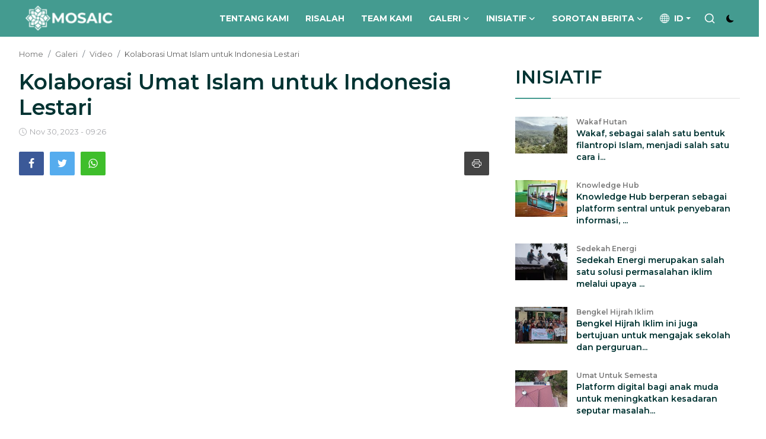

--- FILE ---
content_type: text/html; charset=UTF-8
request_url: https://mosaic-indonesia.com/kolaborasi-umat-islam-untuk-indonesia-lestari
body_size: 16400
content:
<!DOCTYPE html>
<html lang="id" >

<head>
    <meta charset="utf-8">
    <meta http-equiv="X-UA-Compatible" content="IE=edge">
    <meta name="viewport" content="width=device-width, initial-scale=1">
    <title>Kolaborasi Umat Islam untuk Indonesia Lestari - Mosaic  Indonesia</title>
    <meta name="description" content="" />
    <meta name="keywords" content="" />
    <meta name="author" content="Mosaic Indonesia" />
    <meta property="og:locale" content="en_US" />
    <meta property="og:site_name" content="Mosaic Indonesia" />
    <meta name="X-CSRF-TOKEN" content="e36515b9f228c4d13a23e640f5eee1d4">
    <meta name="googlebot-news" content="index, follow" />
    <meta name="googlebot" content="index, follow" />
    <meta name="robots" content="index, follow" />
            <meta property="og:type" content="article" />
        <meta property="og:title" content="Kolaborasi Umat Islam untuk Indonesia Lestari" />
        <meta property="og:description" content="" />
        <meta property="og:url" content="https://mosaic-indonesia.com/kolaborasi-umat-islam-untuk-indonesia-lestari" />
        <meta property="og:image" content="https://img.youtube.com/vi/vRb6fdbz6jI/maxresdefault.jpg" />
        <meta property="og:image:width" content="750" />
        <meta property="og:image:height" content="422" />
        <meta property="article:author" content="mosaic" />
        <meta property="fb:app_id" content="1426864801587529" />
                    <meta property="article:tag" content="mosaic" />
                    <meta property="article:tag" content="perubahan iklim" />
                <meta property="article:published_time" content="2023-11-30 09:26:59" />
        <meta property="article:modified_time" content="2023-11-30 09:26:59" />
        <meta name="twitter:card" content="summary_large_image" />
        <meta name="twitter:site" content="@Mosaic Indonesia" />
        <meta name="twitter:creator" content="@mosaic" />
        <meta name="twitter:title" content="Kolaborasi Umat Islam untuk Indonesia Lestari" />
        <meta name="twitter:description" content="" />
        <meta name="twitter:image" content="https://img.youtube.com/vi/vRb6fdbz6jI/maxresdefault.jpg" />
        <link rel="shortcut icon" type="image/png" href="https://mosaic-indonesia.com/uploads/logo/favicon_650be8e1b424f5-04939788.png" />
    <link rel="canonical" href="https://mosaic-indonesia.com/kolaborasi-umat-islam-untuk-indonesia-lestari" />
    <link rel="alternate" href="https://mosaic-indonesia.com/kolaborasi-umat-islam-untuk-indonesia-lestari" hreflang="id_ID" />
    <link href="https://fonts.googleapis.com/css?family=Montserrat:300,400,500,600,700&display=swap&subset=cyrillic,cyrillic-ext,latin-ext,vietnamese" rel="stylesheet">
<link href="https://fonts.googleapis.com/css?family=Montserrat:300,400,500,600,700&display=swap&subset=cyrillic,cyrillic-ext,latin-ext,vietnamese" rel="stylesheet">
<link href="https://fonts.googleapis.com/css?family=Montserrat:300,400,500,600,700&display=swap&subset=cyrillic,cyrillic-ext,latin-ext,vietnamese" rel="stylesheet">
            <link href="https://mosaic-indonesia.com/assets/vendor/bootstrap/css/bootstrap.min.css" rel="stylesheet">
        <link href="https://mosaic-indonesia.com/assets/themes/magazine/css/icons-2.2.min.css" rel="stylesheet">
    <link href="https://mosaic-indonesia.com/assets/themes/magazine/css/plugins-2.2.min.css" rel="stylesheet">
    <link href="https://mosaic-indonesia.com/assets/themes/magazine/css/style-2.2.min.css" rel="stylesheet">
        <style>:root {--vr-font-primary:  "Montserrat", Helvetica, sans-serif;--vr-font-secondary:  "Montserrat", Helvetica, sans-serif;--vr-font-tertiary:  "Montserrat", Helvetica, sans-serif;--vr-theme-color: #449b90;--vr-block-color: #449b90;--vr-mega-menu-color: #1e1e1e;}
.bn-ds-2{width: 728px; height: 90px;}.bn-mb-2{width: 300px; height: 250px;}</style>
<style>.nav-link{transition:none!important}#nav-top{background-color:#fff!important}#header{background-color:var(--vr-block-color)!important}.mega-menu .menu-left{background-color:var(--vr-mega-menu-color)}.nav-mobile{background-color:var(--vr-mega-menu-color)}.nav-mobile .nav-item .nav-link{color:#fff}.nav-mobile .profile-dropdown-mobile .menu-sub-items .dropdown-item{color:#fff}.nav-mobile .profile-dropdown-mobile{border-bottom:1px solid var(--vr-block-color)}.nav-mobile .btn-default{background-color:var(--vr-theme-color)!important;border-color:var(--vr-theme-color)!important;color:#fff!important}#nav-top .navbar-nav .nav-item .nav-link{color:#222!important;font-weight:600;font-size:13px;padding:6px 0}#nav-top .navbar-nav .nav-item svg{color:#222}#nav-top .navbar-nav .nav-item .nav-link:hover,#nav-top .navbar-nav .nav-item .nav-link:active,#nav-top .navbar-nav .nav-item .nav-link:focus{color:#444!important}.profile-dropdown > a img{border:1px solid #d5d5d5}.profile-dropdown .dropdown-menu{top:0!important}.nav-main .navbar-nav .nav-link{padding:10px 14px;font-size:12px;color:#fff;font-weight: bold;}.nav-main .navbar-right .nav-link{color:#fff!important}.nav-main .navbar-brand .logo{height:44px}.nav-main .search-icon svg{width:20px;height:20px}.nav-main{border-bottom:0}.news .mega-menu{border-top:0;top:0}.mega-menu .menu-left{background-image:linear-gradient(rgba(0,0,0,0.09) 0 0)}.mega-menu .menu-left a{color:#fff;transition:none!important}.badge-category{text-transform:uppercase;font-size:11px}.section-featured .col-featured-left{width:50%!important;padding-right:20px!important}.section-featured .col-featured-right{width:25%!important;padding-left:0!important;padding-right:20px!important}.section-featured .col-featured-right .col-first .item{margin-bottom:20px}.top-headlines{display:block;position:relative;width:25%!important;padding-left:0!important}.top-headlines .top-headlines-title{margin-bottom:15px;font-size:30px;font-weight:700;letter-spacing:-1px;line-height:1}.top-headlines .items{width:100%;height:482px;display:flex;flex-flow:column wrap;overflow:hidden}.top-headlines .item{display:block;width:100%;position:relative;padding-top:12px;margin-top:12px;border-top:1px solid #ececec}.top-headlines .item-first{border:0!important;padding-top:0;margin-top:0}.top-headlines .item .title{margin-top:0;margin-bottom:3px;font-size:14px;line-height:19px;font-weight:600!important}.top-headlines .item .category{margin-right:5px;font-size:11px;line-height:1;font-weight:600;text-transform:uppercase;letter-spacing:-.4px}.top-headlines .item .date{font-size:11px;font-weight:600;line-height:1;color:#555;letter-spacing:-.4px}.header-mobile svg{color:#fff!important;stroke:#fff!important}.header-mobile-container{border-bottom:0}.top-headlines .item .category{color:var(--vr-theme-color)!important}.header-mobile,.mobile-search-form{background-color:var(--vr-block-color)!important}@media (min-width: 767.98px){.section-featured .col-featured-right .item{height:253px}}@media (max-width: 1399.98px){.section-featured .col-featured-right .item{height:217px}}@media (max-width: 1199.98px){.nav-main .navbar-nav .nav-link{padding:10px 8px}.top-headlines .items{height:410px}}@media (max-width: 991.98px){.news #header{background-color:transparent!important}.section-featured .col-featured-left{width:100%!important;padding-right:0!important}.section-featured .col-featured-right{width:100%!important;padding:0!important}.section-featured .col-featured-right .row{--bs-gutter-x:.25rem}.section-featured .col-featured-right .col-12{width:50%!important}.top-headlines{width:100%!important;padding:0 15px!important;margin-top:10px;margin-bottom:10px}.top-headlines .items{height:auto}}@media (max-width: 575.98px){.section-featured .col-featured-right .item .post-meta{display:none}.col-featured-right .item .caption .title{font-size:14px;line-height:18px}.section-featured .col-featured-right .item{height:210px}}@media (max-width: 427.98px){.section-featured .col-featured-right .item{height:185px}}
.block-title:before, .block-title:after, .accent-bg, .event-date, .section-videos, .footer-inner {
    background-color:var(--vr-block-color)!important;
}
.transparent { background-color: transparent !important;}
.nav-main .navbar-nav .nav-link {
    padding: 10px 14px;
    font-size: 14px;
    color: #fff;
    font-weight: revert;
}
</style>
<!-- Google Tag Manager -->
<script>(function(w,d,s,l,i){w[l]=w[l]||[];w[l].push({'gtm.start':
new Date().getTime(),event:'gtm.js'});var f=d.getElementsByTagName(s)[0],
j=d.createElement(s),dl=l!='dataLayer'?'&l='+l:'';j.async=true;j.src=
'https://www.googletagmanager.com/gtm.js?id='+i+dl;f.parentNode.insertBefore(j,f);
})(window,document,'script','dataLayer','GTM-PCNNVGRB');</script>
<!-- End Google Tag Manager -->
<script>
var VrConfig = {baseURL: 'https://mosaic-indonesia.com', csrfTokenName: 'csrf_token', sysLangId: '2', authCheck: 0, rtl: false, isRecaptchaEnabled: '0', categorySliderIds: [], textOk: "OK", textCancel: "Cancel", textCorrectAnswer: "Correct Answer", textWrongAnswer: "Wrong Answer"};</script>        <style>
    .cta-fw h4,.post-item{margin-bottom:0}body{color:#003332}.footer-social-links ul li a{width:34px;height:34px;background-color:#fff}.footer-social-links ul li a i{color:#636662;font-size:22px}a{color:#003332}.small-post-meta span{width:111px;margin-right:0;font-size:10px;white-space:nowrap;color:#fff;text-align:left}.main-slider,.main-slider .main-slider-item,.main-slider .main-slider-item img,.main-slider-container{height:90svh}.slick-initialized .slick-slide{min-height:296px}.sidebar-widget .widget-head .title{font-size:2.2em;line-height:26px;margin-bottom:20px;text-transform:uppercase}.cta-fw h4{color:#fff;margin-top:15px;font-size:18px;text-transform:uppercase;letter-spacing:2px}.btn-ghost.btn-light{border:2px solid #fff;color:#fff;text-shadow:none}.btn-rounded{border-radius:30px}.btn-ghost{background:0 0;font-size:16px}@media (max-width:427.98px){.featured-link strong {font-size: 18px !important;}.featured-links .featured-link {    height: 54px !important;padding: 0 30px 0 !important;}#footer{background-size:268px}.footer-copyright{min-height:206px}.nav-footer.text-end{color:#fff;text-align:center!important;text-shadow:-1px 2px #000}.btn-ghost.btn-light,.cta-fw h4,.footer-social-links{text-align:center}.main-slider,.main-slider .main-slider-item,.main-slider .main-slider-item img,.main-slider-container{height:90svh}.cta-fw h4{color:#fff;margin-top:15px;margin-bottom:0;font-size:13px;text-transform:uppercase;letter-spacing:2px}.btn-ghost.btn-light{border:2px solid #fff;color:#fff;text-shadow:none;padding:0;width:31%}.slick-initialized .slick-slide{display:block;background:#fff;border-radius:6px;min-height:300px}.slick-track .post-item h3{font-size:16px;line-height:19px}.category-10 .description,.category-29 .description{display:none!important}.post-item .description{font-size:15px;line-height:26px;display:none}.section{display:block;margin-bottom:0!important;position:relative}.section .section-title h2.title{font-size:30px!important;font-weight:400;letter-spacing:-2px}.section-videos .video-large,.section-videos .video-small{position:relative;margin:5px 0}.slick-slide .description{display:none}.category-29 .slick-track .post-item h3{font-size:26px;line-height:31px;text-align:center;margin-top:24px}}.section .section-title{border-bottom:0}.section .section-title:after{opacity:0}.default-logo,.slick-slide .description,.transparent .white-logo{display:none}.transparent .default-logo,.white-logo{display:block}.mobile-logo,.mobile-logo img{height:42px}.mega-menu .menu-left .active,.nav-category-block .nav-item.show .nav-link,.nav-category-block .nav-link.active,.nav-main .navbar-nav .active .nav-link,a:active,a:focus,a:hover{color:#003332!important}.slick-initialized .slick-slide{background:#fff;display:block;border-radius:6px}.post-item .description{font-size:15px;line-height:26px}.post-item .title{font-size:25px;line-height:37px;letter-spacing:-1px;font-weight:300}.section-videos .title{color:inherit}.section-page .page-title{font-size:2.7em;font-weight:600;margin-bottom:30px;text-transform:uppercase}
    a.img-link img, .image a img {    transition:.4s ease-in-out}
        /* .section-videos .section-title:after { opacity: 1;} */
     
        a.img-link img:hover, .image a img:hover {
            transform: scale(1.2);
            transition: .85s;
            transition: .5s ease;
        }
        .owl-carousel .grid-item-inner,.image {
            border: 0;
            position: relative;
            overflow: hidden;
        }
        .section-page {
    min-height: 600px;
    margin-bottom: 100px;
    margin-top: 20px;
}

.post-content .post-text {
    font-size: 17px;
    line-height: 28px;
 }

    </style>
    <link rel="stylesheet" href="https://cdnjs.cloudflare.com/ajax/libs/font-awesome/6.4.2/css/fontawesome.min.css" integrity="sha512-siarrzI1u3pCqFG2LEzi87McrBmq6Tp7juVsdmGY1Dr8Saw+ZBAzDzrGwX3vgxX1NkioYNCFOVC0GpDPss10zQ==" crossorigin="anonymous" referrerpolicy="no-referrer" />
<link rel="stylesheet" href="https://cdnjs.cloudflare.com/ajax/libs/font-awesome/6.4.2/css/brands.min.css" integrity="sha512-W/zrbCncQnky/EzL+/AYwTtosvrM+YG/V6piQLSe2HuKS6cmbw89kjYkp3tWFn1dkWV7L1ruvJyKbLz73Vlgfg==" crossorigin="anonymous" referrerpolicy="no-referrer" />

<link rel="stylesheet" href="https://cdnjs.cloudflare.com/ajax/libs/font-awesome/6.4.2/css/solid.min.css" integrity="sha512-P9pgMgcSNlLb4Z2WAB2sH5KBKGnBfyJnq+bhcfLCFusrRc4XdXrhfDluBl/usq75NF5gTDIMcwI1GaG5gju+Mw==" crossorigin="anonymous" referrerpolicy="no-referrer" />

</head>

<body class="news">

                    <header style="background-color:  !important;" id="header" class="mb-0  ">
        

<div class="navbar navbar-expand-md nav-main  ">
    <nav class="container-xl">
        <a href="https://mosaic-indonesia.com" class="navbar-brand p-0">
            <img class="default-logo logo " src="https://mosaic-indonesia.com/uploads/logo/logo_64e99131ea0508-08811295.png" alt="logo" width="180" height="52">
            <img class="white-logo logo" src="https://mosaic-indonesia.com/uploads/logo/logo_64e99131ea0508-08811295.png" alt="logo" width="180" height="52">

            <!-- <img src="https://mosaic-indonesia.com/uploads/logo/logo_64e99131e9d0d4-07346883.png" alt="logo" class="logo" width="180" height="52"> -->
        </a>
        <div class="collapse navbar-collapse nav-main">
            <ul class="navbar-nav navbar-right display-flex align-items-center">

            </ul>
            <hr class="d-md-none text-white-50">
            <ul class="navbar-nav navbar-left flex-row flex-wrap align-items-center ms-md-auto">
                                                        <li class="nav-item "><a href="https://mosaic-indonesia.com/about-us-173" class="nav-link">Tentang Kami</a></li>
                                                            <li class="nav-item ">
                                            <a href="https://mosaic-indonesia.com/manifesto-1" class="nav-link">Risalah                                                                                            </a>
                                            
                                        </li>
                                                                            <li class="nav-item "><a href="https://mosaic-indonesia.com/team-kami" class="nav-link">Team Kami</a></li>
                                                            <li class="nav-item dropdown">
                                            <a href="https://mosaic-indonesia.com/gallery-34" class="nav-link">Galeri                                                <i class="icon-arrow-down"></i>                                            </a>
                                                                                            <ul class="dropdown-menu nav-dropdown-menu">
                                                                                                    </ul>
                                            
                                        </li>
                                                                            <li class="nav-item dropdown">
                                            <a href="https://mosaic-indonesia.com/inisiatif" class="nav-link">Inisiatif                                                <i class="icon-arrow-down"></i>                                            </a>
                                                                                            <ul class="dropdown-menu nav-dropdown-menu">
                                                                                                                <li><a href="https://mosaic-indonesia.com/inisiatif/bengkel-hijrah-iklim" class="dropdown-item">Bengkel Hijrah Iklim</a></li>
                                                                                                                <li><a href="https://mosaic-indonesia.com/inisiatif/wakaf-hutan" class="dropdown-item">Wakaf Hutan</a></li>
                                                                                                                <li><a href="https://mosaic-indonesia.com/inisiatif/umat-untuk-semesta-22" class="dropdown-item">Umat Untuk Semesta</a></li>
                                                                                                                <li><a href="https://mosaic-indonesia.com/inisiatif/knowledge-hub" class="dropdown-item">Knowledge Hub</a></li>
                                                                                                                <li><a href="https://mosaic-indonesia.com/inisiatif/sedekah-energi" class="dropdown-item">Sedekah Energi</a></li>
                                                                                                    </ul>
                                            
                                        </li>
                                                                            <li class="nav-item dropdown">
                                            <a href="https://mosaic-indonesia.com/sorotan-berita" class="nav-link">Sorotan Berita                                                <i class="icon-arrow-down"></i>                                            </a>
                                                                                            <ul class="dropdown-menu nav-dropdown-menu">
                                                                                                                <li><a href="https://mosaic-indonesia.com/sorotan-berita/in-the-media-28" class="dropdown-item">Sorotan Media</a></li>
                                                                                                                <li><a href="https://mosaic-indonesia.com/sorotan-berita/islam-iklim" class="dropdown-item">Islam &amp; Iklim</a></li>
                                                                                                    </ul>
                                            
                                        </li>
                                                                        <li class="nav-item dropdown dropdown-languages">
                        <a class="nav-link dropdown-toggle display-flex align-items-center" data-bs-toggle="dropdown" aria-expanded="false" href="#">
                            <svg xmlns="http://www.w3.org/2000/svg" width="16" height="16" fill="currentColor" viewBox="0 0 16 16">
                                <path d="M0 8a8 8 0 1 1 16 0A8 8 0 0 1 0 8zm7.5-6.923c-.67.204-1.335.82-1.887 1.855A7.97 7.97 0 0 0 5.145 4H7.5V1.077zM4.09 4a9.267 9.267 0 0 1 .64-1.539 6.7 6.7 0 0 1 .597-.933A7.025 7.025 0 0 0 2.255 4H4.09zm-.582 3.5c.03-.877.138-1.718.312-2.5H1.674a6.958 6.958 0 0 0-.656 2.5h2.49zM4.847 5a12.5 12.5 0 0 0-.338 2.5H7.5V5H4.847zM8.5 5v2.5h2.99a12.495 12.495 0 0 0-.337-2.5H8.5zM4.51 8.5a12.5 12.5 0 0 0 .337 2.5H7.5V8.5H4.51zm3.99 0V11h2.653c.187-.765.306-1.608.338-2.5H8.5zM5.145 12c.138.386.295.744.468 1.068.552 1.035 1.218 1.65 1.887 1.855V12H5.145zm.182 2.472a6.696 6.696 0 0 1-.597-.933A9.268 9.268 0 0 1 4.09 12H2.255a7.024 7.024 0 0 0 3.072 2.472zM3.82 11a13.652 13.652 0 0 1-.312-2.5h-2.49c.062.89.291 1.733.656 2.5H3.82zm6.853 3.472A7.024 7.024 0 0 0 13.745 12H11.91a9.27 9.27 0 0 1-.64 1.539 6.688 6.688 0 0 1-.597.933zM8.5 12v2.923c.67-.204 1.335-.82 1.887-1.855.173-.324.33-.682.468-1.068H8.5zm3.68-1h2.146c.365-.767.594-1.61.656-2.5h-2.49a13.65 13.65 0 0 1-.312 2.5zm2.802-3.5a6.959 6.959 0 0 0-.656-2.5H12.18c.174.782.282 1.623.312 2.5h2.49zM11.27 2.461c.247.464.462.98.64 1.539h1.835a7.024 7.024 0 0 0-3.072-2.472c.218.284.418.598.597.933zM10.855 4a7.966 7.966 0 0 0-.468-1.068C9.835 1.897 9.17 1.282 8.5 1.077V4h2.355z" />
                            </svg>&nbsp;
                            id                        </a>
                        <ul class="dropdown-menu">
                                                            <li><a href="https://mosaic-indonesia.com/en" class="dropdown-item ">English</a></li>
                                                            <li><a href="https://mosaic-indonesia.com" class="dropdown-item selected">Bahasa</a></li>
                                                    </ul>
                    </li>
                <li class="nav-item col-6 col-lg-auto position-relative">
                    <button type="button" class="btn-link nav-link py-2 px-0 px-lg-2 search-icon display-flex align-items-center" aria-label="search">
                        <svg xmlns="http://www.w3.org/2000/svg" width="21" height="21" viewBox="0 0 24 24" fill="none" stroke="currentColor" stroke-width="2" stroke-linecap="round" stroke-linejoin="round">
                            <circle cx="11" cy="11" r="8"></circle>
                            <line x1="21" y1="21" x2="16.65" y2="16.65"></line>
                        </svg>
                    </button>
                    <div class="search-form">
                        <form action="https://mosaic-indonesia.com/search" method="get" id="search_validate">
                            <input type="text" name="q" maxlength="300" pattern=".*\S+.*" class="form-control form-input" placeholder="Search..."  required>
                            <button class="btn btn-custom" aria-label="search">
                                <svg xmlns="http://www.w3.org/2000/svg" width="20" height="20" viewBox="0 0 24 24" fill="none" stroke="currentColor" stroke-width="2" stroke-linecap="round" stroke-linejoin="round">
                                    <circle cx="11" cy="11" r="8"></circle>
                                    <line x1="21" y1="21" x2="16.65" y2="16.65"></line>
                                </svg>
                            </button>
                        </form>
                    </div>
                </li>
                <li class="nav-item display-flex align-items-center m0">
                    <form action="https://mosaic-indonesia.com/switch-dark-mode" method="post">
                        <input type="hidden" name="csrf_token" value="e36515b9f228c4d13a23e640f5eee1d4">                        <input type="hidden" name="back_url" value="https://mosaic-indonesia.com/kolaborasi-umat-islam-untuk-indonesia-lestari">
                                                    <button type="submit" name="theme_mode" value="dark" class="btn-switch-mode" aria-label="switch-mode">
                                <svg xmlns="http://www.w3.org/2000/svg" width="13" height="13" fill="currentColor" class="dark-mode-icon" viewBox="0 0 16 16">
                                    <path d="M6 .278a.768.768 0 0 1 .08.858 7.208 7.208 0 0 0-.878 3.46c0 4.021 3.278 7.277 7.318 7.277.527 0 1.04-.055 1.533-.16a.787.787 0 0 1 .81.316.733.733 0 0 1-.031.893A8.349 8.349 0 0 1 8.344 16C3.734 16 0 12.286 0 7.71 0 4.266 2.114 1.312 5.124.06A.752.752 0 0 1 6 .278z" />
                                </svg>
                            </button>
                                            </form>
                </li>

            </ul>
        </div>
    </nav>
</div>

<div class="container-xl">
    <div class="mega-menu-container">
            </div>
</div>        <div class="header-mobile-container">
    <div class="fixed-top">
        <div class="header-mobile">
            <div class="d-flex justify-content-between align-items-center">
                <button type="button" class="menu-button mobile-menu-button" aria-label="menu">
                    <svg xmlns="http://www.w3.org/2000/svg" fill="currentColor" stroke="#222222" stroke-width="2" height="24" width="24" viewBox="0 0 24 24">
                        <line x1="2" y1="4" x2="22" y2="4"></line>
                        <line x1="2" y1="11" x2="22" y2="11"></line>
                        <line x1="2" y1="18" x2="22" y2="18"></line>
                    </svg>
                </button>
                <div class="mobile-logo">
                    <a href="https://mosaic-indonesia.com">
                        <img src="https://mosaic-indonesia.com/uploads/logo/logo_64e99131ea0508-08811295.png" alt="logo" class="logo" width="150" height="50">
                    </a>
                </div>
                <div class="mobile-search">
                    <button type="button" class="menu-button mobile-search-button" aria-label="search">
                        <svg xmlns="http://www.w3.org/2000/svg" width="24" height="24" viewBox="0 0 24 24" fill="none" stroke="#222222" stroke-width="2" stroke-linecap="round" stroke-linejoin="round">
                            <circle cx="11" cy="11" r="8"></circle>
                            <line x1="21" y1="21" x2="16.65" y2="16.65"></line>
                        </svg>
                    </button>
                </div>
            </div>
            <div class="mobile-search-form">
                <form action="https://mosaic-indonesia.com/search" method="get" id="search_validate">
                    <div class="display-flex align-items-center">
                        <input type="text" name="q" maxlength="300" pattern=".*\S+.*" class="form-control form-input" placeholder="Search..."  required>
                        <button class="btn btn-custom" aria-label="search">
                            <svg xmlns="http://www.w3.org/2000/svg" width="20" height="20" viewBox="0 0 24 24" fill="none" stroke="currentColor" stroke-width="2" stroke-linecap="round" stroke-linejoin="round">
                                <circle cx="11" cy="11" r="8"></circle>
                                <line x1="21" y1="21" x2="16.65" y2="16.65"></line>
                            </svg>
                        </button>
                    </div>
                </form>
            </div>
        </div>
    </div>
</div>

<div id="navMobile" class="nav-mobile">
    <div class="nav-mobile-inner">
        <div class="row">
            <div class="col-12 m-b-15">
                            </div>
        </div>
                <div class="row">
            <div class="col-12 mb-3">
                <ul class="nav navbar-nav">
                                                        <li class="nav-item"><a href="https://mosaic-indonesia.com/contact" class="nav-link">Contact</a></li>
                                                        <li class="nav-item"><a href="https://mosaic-indonesia.com/about-us-173" class="nav-link">Tentang Kami</a></li>
                                                        <li class="nav-item"><a href="https://mosaic-indonesia.com/manifesto-1" class="nav-link">Risalah</a></li>
                                                        <li class="nav-item"><a href="https://mosaic-indonesia.com/team-kami" class="nav-link">Team Kami</a></li>
                                                        <li class="nav-item dropdown">
                                        <a href="#" class="dropdown-toggle d-flex justify-content-between nav-link" data-bs-toggle="dropdown" role="button" aria-haspopup="true" aria-expanded="true">
                                            <span>Galeri</span>
                                            <i class="icon-arrow-down"></i>
                                        </a>
                                        <ul class="dropdown-menu menu-sub-items">
                                                                                            <li class="nav-item"><a href="https://mosaic-indonesia.com/gallery-34" class="nav-link">All</a></li>
                                                                                        </ul>
                                    </li>
                                                                    <li class="nav-item dropdown">
                                        <a href="#" class="dropdown-toggle d-flex justify-content-between nav-link" data-bs-toggle="dropdown" role="button" aria-haspopup="true" aria-expanded="true">
                                            <span>Inisiatif</span>
                                            <i class="icon-arrow-down"></i>
                                        </a>
                                        <ul class="dropdown-menu menu-sub-items">
                                                                                            <li class="nav-item"><a href="https://mosaic-indonesia.com/inisiatif" class="nav-link">All</a></li>
                                                                                                    <li class="nav-item"><a href="https://mosaic-indonesia.com/inisiatif/bengkel-hijrah-iklim" class="nav-link">Bengkel Hijrah Iklim</a></li>
                                                                                                <li class="nav-item"><a href="https://mosaic-indonesia.com/inisiatif/wakaf-hutan" class="nav-link">Wakaf Hutan</a></li>
                                                                                                <li class="nav-item"><a href="https://mosaic-indonesia.com/inisiatif/umat-untuk-semesta-22" class="nav-link">Umat Untuk Semesta</a></li>
                                                                                                <li class="nav-item"><a href="https://mosaic-indonesia.com/inisiatif/knowledge-hub" class="nav-link">Knowledge Hub</a></li>
                                                                                                <li class="nav-item"><a href="https://mosaic-indonesia.com/inisiatif/sedekah-energi" class="nav-link">Sedekah Energi</a></li>
                                                                                    </ul>
                                    </li>
                                                                    <li class="nav-item dropdown">
                                        <a href="#" class="dropdown-toggle d-flex justify-content-between nav-link" data-bs-toggle="dropdown" role="button" aria-haspopup="true" aria-expanded="true">
                                            <span>Sorotan Berita</span>
                                            <i class="icon-arrow-down"></i>
                                        </a>
                                        <ul class="dropdown-menu menu-sub-items">
                                                                                            <li class="nav-item"><a href="https://mosaic-indonesia.com/sorotan-berita" class="nav-link">All</a></li>
                                                                                                    <li class="nav-item"><a href="https://mosaic-indonesia.com/sorotan-berita/in-the-media-28" class="nav-link">Sorotan Media</a></li>
                                                                                                <li class="nav-item"><a href="https://mosaic-indonesia.com/sorotan-berita/islam-iklim" class="nav-link">Islam &amp; Iklim</a></li>
                                                                                    </ul>
                                    </li>
                                                </ul>
            </div>

                            <div class="col-8">
                    <div class="dropdown mobile-language-dropdown">
                        <a class="btn btn-md btn-block btn-default dropdown-toggle" href="#" role="button" id="dropdownMenuLink" data-bs-toggle="dropdown" aria-expanded="false">
                            Bahasa                        </a>
                        <ul class="dropdown-menu" aria-labelledby="dropdownMenuLink">
                                                            <li><a class="dropdown-item" href="https://mosaic-indonesia.com/en">English</a></li>
                                                            <li><a class="dropdown-item" href="https://mosaic-indonesia.com">Bahasa</a></li>
                                                    </ul>
                    </div>
                </div>
                        <div class="col-4">
                <form action="https://mosaic-indonesia.com/switch-dark-mode" method="post">
                    <input type="hidden" name="csrf_token" value="e36515b9f228c4d13a23e640f5eee1d4">                    <input type="hidden" name="back_url" value="https://mosaic-indonesia.com/kolaborasi-umat-islam-untuk-indonesia-lestari">
                                            <button type="submit" name="theme_mode" value="dark" class="btn btn-md btn-default btn-switch-mode-mobile" aria-label="dark-mode">
                            <svg xmlns="http://www.w3.org/2000/svg" width="16" height="16" fill="currentColor" class="dark-mode-icon" viewBox="0 0 16 16">
                                <path d="M6 .278a.768.768 0 0 1 .08.858 7.208 7.208 0 0 0-.878 3.46c0 4.021 3.278 7.277 7.318 7.277.527 0 1.04-.055 1.533-.16a.787.787 0 0 1 .81.316.733.733 0 0 1-.031.893A8.349 8.349 0 0 1 8.344 16C3.734 16 0 12.286 0 7.71 0 4.266 2.114 1.312 5.124.06A.752.752 0 0 1 6 .278z" />
                            </svg>
                        </button>
                                    </form>
            </div>
        </div>
    </div>
</div>
<div id="overlay_bg" class="overlay-bg"></div>    </header>
        
<div id="modalNewsletter" class="modal fade modal-newsletter" role="dialog">
    <div class="modal-dialog modal-lg modal-dialog-centered">
        <div class="modal-content">
            <div class="modal-body">
                <button type="button" class="btn-close" data-bs-dismiss="modal" aria-label="Close"></button>
                <h5 class="modal-title">Join Our Newsletter</h5>
                <p class="modal-desc">Join our subscribers list to get the latest news, updates and special offers directly in your inbox</p>
                <form id="form_newsletter_modal" class="form-newsletter needs-validation" data-form-type="modal">
                    <div class="mb-3">
                        <div class="modal-newsletter-inputs">
                            <input type="email" name="email" class="form-control form-input newsletter-input" placeholder="Email" required>
                            <button type="submit" id="btn_modal_newsletter" class="btn">Subscribe</button>
                        </div>
                    </div>
                    <input type="text" name="url">
                    <div id="modal_newsletter_response" class="text-center modal-newsletter-response">
                        <div class="form-group text-center m-b-0 text-close">
                            <button type="button" class="text-close" data-dismiss="modal">No, thanks</button>
                        </div>
                    </div>
                </form>
            </div>
        </div>
    </div>
</div>    <section class="section section-page">
        <div class="container-xl">
            <div class="row">
                <nav aria-label="breadcrumb">
                    <ol class="breadcrumb">
                        <li class="breadcrumb-item"><a href="https://mosaic-indonesia.com">Home</a></li>
                                                            <li class="breadcrumb-item"><a href="https://mosaic-indonesia.com/gallery-34">Galeri</a></li>
                                                            <li class="breadcrumb-item"><a href="https://mosaic-indonesia.com/gallery-34/video">Video</a></li>
                                                <li class="breadcrumb-item active"> Kolaborasi Umat Islam untuk Indonesia Lestari</li>
                    </ol>
                </nav>
                <div class="col-md-12 col-lg-8">
                    <div class="post-content">
                        <!-- <div class="d-flex justify-content-center align-items-center mb-3">
                            <div class="bd-highlight">
                                <a href="https://mosaic-indonesia.com/gallery-34/video">
                                    <span class="badge badge-category" style="background-color: #2d65fe">Video</span>
                                </a>
                            </div>
                            <div class="bd-highlight ms-auto">
                                                            </div>
                        </div> -->
                        <h1 class="post-title">Kolaborasi Umat Islam untuk Indonesia Lestari</h1>
                                                <div class="d-flex align-items-center post-details-meta mb-4">
                                                            <div class="item-meta item-meta-date">
                                    <svg xmlns="http://www.w3.org/2000/svg" width="13" height="13" fill="currentColor" class="bi bi-clock" viewBox="0 0 16 16">
                                        <path d="M8 3.5a.5.5 0 0 0-1 0V9a.5.5 0 0 0 .252.434l3.5 2a.5.5 0 0 0 .496-.868L8 8.71V3.5z" />
                                        <path d="M8 16A8 8 0 1 0 8 0a8 8 0 0 0 0 16zm7-8A7 7 0 1 1 1 8a7 7 0 0 1 14 0z" />
                                    </svg>
                                    <span>Nov 30, 2023&nbsp;-&nbsp;09:26</span>
                                </div>
                                                            <div class="ms-auto item-meta item-meta-comment">
                                                            </div>
                        </div>
                        <div class="d-flex m-flex post-share-buttons mb-4">
                            <div class="btn-share">
    <a href="javascript:void(0)" onclick="window.open('https://www.facebook.com/sharer/sharer.php?u=https%3A%2F%2Fmosaic-indonesia.com%2Fkolaborasi-umat-islam-untuk-indonesia-lestari', 'Share This Post', 'width=640,height=450');return false" class="color-facebook"><i class="icon-facebook"></i></a>
</div>
<div class="btn-share">
    <a href="javascript:void(0)" onclick="window.open('https://twitter.com/share?url=https%3A%2F%2Fmosaic-indonesia.com%2Fkolaborasi-umat-islam-untuk-indonesia-lestari&amp;text=Kolaborasi+Umat+Islam+untuk+Indonesia+Lestari', 'Share This Post', 'width=640,height=450');return false" class="color-twitter"><i class="icon-twitter"></i></a>
</div>
<!-- <div class="btn-share">
    <a href="javascript:void(0)" onclick="window.open('http://www.linkedin.com/shareArticle?mini=true&amp;url=https%3A%2F%2Fmosaic-indonesia.com%2Fkolaborasi-umat-islam-untuk-indonesia-lestari', 'Share This Post', 'width=640,height=450');return false" class="color-linkedin"><i class="icon-linkedin"></i></a>
</div> -->
<div class="btn-share">
    <a href="https://api.whatsapp.com/send?text=Kolaborasi+Umat+Islam+untuk+Indonesia+Lestari - https%3A%2F%2Fmosaic-indonesia.com%2Fkolaborasi-umat-islam-untuk-indonesia-lestari" class="color-whatsapp" target="_blank"><i class="icon-whatsapp"></i></a>
</div>
<!-- <div class="btn-share">
    <a href="javascript:void(0)" onclick="window.open('http://pinterest.com/pin/create/button/?url=https%3A%2F%2Fmosaic-indonesia.com%2Fkolaborasi-umat-islam-untuk-indonesia-lestari&amp;media=https://mosaic-indonesia.com', 'Share This Post', 'width=640,height=450');return false" class="color-pinterest"><i class="icon-pinterest"></i></a>
</div> -->
<!-- <div class="btn-share">
    <a href="javascript:void(0)" onclick="window.open('http://www.tumblr.com/share/link?url=https%3A%2F%2Fmosaic-indonesia.com%2Fkolaborasi-umat-islam-untuk-indonesia-lestari&amp;title=Kolaborasi+Umat+Islam+untuk+Indonesia+Lestari', 'Share This Post', 'width=640,height=450');return false" class="color-tumblr"><i class="icon-tumblr"></i></a>
</div> -->
<div class="btn-share ms-auto">
    <div class="btn-inner">
        <a href="javascript:void(0)" id="print_post" class="btn-print" data-bs-toggle="tooltip" data-bs-placement="bottom" title="">
            <svg xmlns="http://www.w3.org/2000/svg" width="16" height="16" fill="currentColor" class="bi bi-printer" viewBox="0 0 16 16">
                <path d="M2.5 8a.5.5 0 1 0 0-1 .5.5 0 0 0 0 1z"></path>
                <path d="M5 1a2 2 0 0 0-2 2v2H2a2 2 0 0 0-2 2v3a2 2 0 0 0 2 2h1v1a2 2 0 0 0 2 2h6a2 2 0 0 0 2-2v-1h1a2 2 0 0 0 2-2V7a2 2 0 0 0-2-2h-1V3a2 2 0 0 0-2-2H5zM4 3a1 1 0 0 1 1-1h6a1 1 0 0 1 1 1v2H4V3zm1 5a2 2 0 0 0-2 2v1H2a1 1 0 0 1-1-1V7a1 1 0 0 1 1-1h12a1 1 0 0 1 1 1v3a1 1 0 0 1-1 1h-1v-1a2 2 0 0 0-2-2H5zm7 2v3a1 1 0 0 1-1 1H5a1 1 0 0 1-1-1v-3a1 1 0 0 1 1-1h6a1 1 0 0 1 1 1z"></path>
            </svg>
        </a>
    </div>
    </div>                        </div>
                        <link href="https://mosaic-indonesia.com/assets/vendor/plyr/plyr.css" rel="stylesheet"/>
    <div class="post-image post-video">
        <div class="ratio ratio-16x9">
            <iframe src="https://www.youtube.com/embed/vRb6fdbz6jI?" allowfullscreen></iframe>
        </div>
    </div>
                        <div class="d-flex flex-row post-tags align-items-center mt-5">
                            <h2 class="title">Tags:</h2>
                            <ul class="d-flex flex-row">
                                                                    <li><a href="https://mosaic-indonesia.com/tag/mosaic">mosaic</a></li>
                                                                    <li><a href="https://mosaic-indonesia.com/tag/perubahan-iklim">perubahan iklim</a></li>
                                                            </ul>
                        </div>
                        <div class="post-next-prev mt-5">
                            <div class="row">
                                <div class="col-sm-6 col-xs-12 left">
                                                                            <div class="head-title text-end">
                                            <a href="https://mosaic-indonesia.com/lewat-bengkel-hijrah-iklim-anak-muda-diajak-peduli-dengan-isu-perubahan-lingkungan">
                                                <svg xmlns="http://www.w3.org/2000/svg" width="16" height="16" fill="currentColor" class="bi bi-arrow-left" viewBox="0 0 16 16">
                                                    <path fill-rule="evenodd" d="M15 8a.5.5 0 0 0-.5-.5H2.707l3.147-3.146a.5.5 0 1 0-.708-.708l-4 4a.5.5 0 0 0 0 .708l4 4a.5.5 0 0 0 .708-.708L2.707 8.5H14.5A.5.5 0 0 0 15 8z" />
                                                </svg>
                                                Previous Article                                            </a>
                                        </div>
                                        <h3 class="title text-end">
                                            <a href="https://mosaic-indonesia.com/lewat-bengkel-hijrah-iklim-anak-muda-diajak-peduli-dengan-isu-perubahan-lingkungan">Lewat Bengkel Hijrah Iklim, Anak Muda Diajak Peduli dengan Isu Perubahan Lingkungan</a>
                                        </h3>
                                                                    </div>
                                <div class="col-sm-6 col-xs-12 right">
                                                                            <div class="head-title text-start">
                                            <a href="https://mosaic-indonesia.com/wakaf-hutan-untuk-pahalasepanjangmasa">
                                                Next Article                                                <svg xmlns="http://www.w3.org/2000/svg" width="16" height="16" fill="currentColor" class="bi bi-arrow-right" viewBox="0 0 16 16">
                                                    <path fill-rule="evenodd" d="M1 8a.5.5 0 0 1 .5-.5h11.793l-3.147-3.146a.5.5 0 0 1 .708-.708l4 4a.5.5 0 0 1 0 .708l-4 4a.5.5 0 0 1-.708-.708L13.293 8.5H1.5A.5.5 0 0 1 1 8z" />
                                                </svg>
                                            </a>
                                        </div>
                                        <h3 class="title text-start">
                                            <a href="https://mosaic-indonesia.com/wakaf-hutan-untuk-pahalasepanjangmasa">Wakaf Hutan untuk #PahalaSepanjangMasa</a>
                                        </h3>
                                                                    </div>
                            </div>
                        </div>
                                                
                            <section class="section section-related-posts mt-5">
                                <div class="row">
                                    <div class="col-12">
                                        <div class="section-title">
                                            <div class="d-flex justify-content-between align-items-center">
                                                <h3 class="title">Related Posts</h3>
                                            </div>
                                        </div>
                                        <div class="section-content">
                                            <div class="row">
                                                                                                            <div class="col-sm-12 col-md-6 col-lg-4">
                                                                <div class="post-item post-item-no-image">
                                                                                                                                        <h3 class="title fsize-16"><a href="https://mosaic-indonesia.com/introduction-video-105" >Introduction Video</a></h3>
                                                                    <p class="small-post-meta">    <span>Oct 1, 2023</span>
    <!-- <span><i class="icon-comment"></i>&nbsp;0</span> -->

<a href="https://mosaic-indonesia.com/gallery-34/video">
    Video</span>
</a>
<!-- <span class="m-r-0"><i class="icon-eye"></i>&nbsp;545</span> -->
</p>
                                                                </div>
                                                            </div>
                                                                                                            <div class="col-sm-12 col-md-6 col-lg-4">
                                                                <div class="post-item">
                                                                                                                                            <div class="image ratio">
                                                                            <a href="https://mosaic-indonesia.com/sedekah-energi,-muslim-sedekah-energi,-mosaic" >
                                                                                <img src="[data-uri]" data-src="https://img.youtube.com/vi/IvQ-brkK9ms/maxresdefault.jpg" alt="Muslim Sedekah Energi, Bagaimana Caranya?" class="img-fluid lazyload" width="269" height="160" />
                                                                                <span class="video-icon media-icon media-icon"><svg xmlns="http://www.w3.org/2000/svg" width="16" height="16" fill="#ececec"viewBox="0 0 16 16"><path d="M8 15A7 7 0 1 1 8 1a7 7 0 0 1 0 14zm0 1A8 8 0 1 0 8 0a8 8 0 0 0 0 16z"/><path d="M6.271 5.055a.5.5 0 0 1 .52.038l3.5 2.5a.5.5 0 0 1 0 .814l-3.5 2.5A.5.5 0 0 1 6 10.5v-5a.5.5 0 0 1 .271-.445z"/></svg></span>                                                                            </a>
                                                                        </div>
                                                                                                                                        <h3 class="title fsize-16"><a href="https://mosaic-indonesia.com/sedekah-energi,-muslim-sedekah-energi,-mosaic" >Muslim Sedekah Energi, Bagaimana Caranya?</a></h3>
                                                                    <p class="small-post-meta">    <span>Oct 5, 2023</span>
    <!-- <span><i class="icon-comment"></i>&nbsp;0</span> -->

<a href="https://mosaic-indonesia.com/gallery-34/video">
    Video</span>
</a>
<!-- <span class="m-r-0"><i class="icon-eye"></i>&nbsp;242</span> -->
</p>
                                                                </div>
                                                            </div>
                                                                                                            <div class="col-sm-12 col-md-6 col-lg-4">
                                                                <div class="post-item">
                                                                                                                                            <div class="image ratio">
                                                                            <a href="https://mosaic-indonesia.com/wakaf-hutan-untuk-pahalasepanjangmasa" >
                                                                                <img src="[data-uri]" data-src="https://img.youtube.com/vi/ErZgEV-ejg0/maxresdefault.jpg" alt="Wakaf Hutan untuk #PahalaSepanjangMasa" class="img-fluid lazyload" width="269" height="160" />
                                                                                <span class="video-icon media-icon media-icon"><svg xmlns="http://www.w3.org/2000/svg" width="16" height="16" fill="#ececec"viewBox="0 0 16 16"><path d="M8 15A7 7 0 1 1 8 1a7 7 0 0 1 0 14zm0 1A8 8 0 1 0 8 0a8 8 0 0 0 0 16z"/><path d="M6.271 5.055a.5.5 0 0 1 .52.038l3.5 2.5a.5.5 0 0 1 0 .814l-3.5 2.5A.5.5 0 0 1 6 10.5v-5a.5.5 0 0 1 .271-.445z"/></svg></span>                                                                            </a>
                                                                        </div>
                                                                                                                                        <h3 class="title fsize-16"><a href="https://mosaic-indonesia.com/wakaf-hutan-untuk-pahalasepanjangmasa" >Wakaf Hutan untuk #PahalaSepanjangMasa</a></h3>
                                                                    <p class="small-post-meta">    <span>Nov 30, 2023</span>
    <!-- <span><i class="icon-comment"></i>&nbsp;0</span> -->

<a href="https://mosaic-indonesia.com/gallery-34/video">
    Video</span>
</a>
<!-- <span class="m-r-0"><i class="icon-eye"></i>&nbsp;428</span> -->
</p>
                                                                </div>
                                                            </div>
                                                                                            </div>
                                        </div>
                                    </div>
                                </div>
                            </section>
                        
                                            </div>
                </div>
                <div class="col-md-12 col-lg-4">
                    <div class="col-sidebar sticky-lg-top">
    <div class="row">
        <div class="col-12">
                    <div class="sidebar-widget">
            <div class="widget-head"><h4 class="title">Inisiatif</h4></div>
            <div class="widget-body">
                <div class="row">
                                                <div class="col-12">
                                <div class="tbl-container post-item-small">
                <div class="tbl-cell left" style="width: 88px;">
                                    <div class="image" style="width: 88px;height:auto">
                        <a href="https://mosaic-indonesia.com/wakaf-hutan-97-97">
                            <img src="[data-uri]" data-src="https://mosaic-indonesia.com/uploads/images/202310/image_140x98_65312a29e85be.jpg" alt="Wakaf Hutan" class="img-fluid lazyload" width="130" height="91"/>
                                                    </a>
                    </div>
                            </div>
        <div class="tbl-cell right">
    <p class="small-post-meta"><a href="https://mosaic-indonesia.com/inisiatif/wakaf-hutan">
    <!-- <span class="badge badge-category" style="background-color: #2d65fe"> -->
    Wakaf Hutan<!-- </span> -->
</a>

    <!-- <span>Oct 21, 2023</span> -->
<!-- <span><i class="icon-comment"></i>&nbsp;0</span> 
          <span class="m-r-0"><i class="icon-eye"></i>&nbsp;309</span> 
  --></p>
        <h3 class="title"><a href="https://mosaic-indonesia.com/wakaf-hutan-97-97">Wakaf, sebagai salah satu bentuk filantropi Islam, menjadi salah satu cara i...</a></h3>
    </div>
</div>                            </div>
                                                    <div class="col-12">
                                <div class="tbl-container post-item-small">
                <div class="tbl-cell left" style="width: 88px;">
                                    <div class="image" style="width: 88px;height:auto">
                        <a href="https://mosaic-indonesia.com/knowledge-hub-101-101-101">
                            <img src="[data-uri]" data-src="https://mosaic-indonesia.com/uploads/images/202308/image_140x98_64e81985eadd1.jpg" alt="Knowledge Hub" class="img-fluid lazyload" width="130" height="91"/>
                                                    </a>
                    </div>
                            </div>
        <div class="tbl-cell right">
    <p class="small-post-meta"><a href="https://mosaic-indonesia.com/inisiatif/knowledge-hub">
    <!-- <span class="badge badge-category" style="background-color: #2d65fe"> -->
    Knowledge Hub<!-- </span> -->
</a>

    <!-- <span>Oct 21, 2023</span> -->
<!-- <span><i class="icon-comment"></i>&nbsp;0</span> 
          <span class="m-r-0"><i class="icon-eye"></i>&nbsp;289</span> 
  --></p>
        <h3 class="title"><a href="https://mosaic-indonesia.com/knowledge-hub-101-101-101">Knowledge Hub berperan sebagai platform sentral untuk penyebaran informasi, ...</a></h3>
    </div>
</div>                            </div>
                                                    <div class="col-12">
                                <div class="tbl-container post-item-small">
                <div class="tbl-cell left" style="width: 88px;">
                                    <div class="image" style="width: 88px;height:auto">
                        <a href="https://mosaic-indonesia.com/sedekah-energi-94">
                            <img src="[data-uri]" data-src="https://mosaic-indonesia.com/uploads/images/202308/image_140x98_64e81a15b8356.jpg" alt="Sedekah Energi" class="img-fluid lazyload" width="130" height="91"/>
                                                    </a>
                    </div>
                            </div>
        <div class="tbl-cell right">
    <p class="small-post-meta"><a href="https://mosaic-indonesia.com/inisiatif/sedekah-energi">
    <!-- <span class="badge badge-category" style="background-color: #2d65fe"> -->
    Sedekah Energi<!-- </span> -->
</a>

    <!-- <span>Oct 20, 2023</span> -->
<!-- <span><i class="icon-comment"></i>&nbsp;0</span> 
          <span class="m-r-0"><i class="icon-eye"></i>&nbsp;593</span> 
  --></p>
        <h3 class="title"><a href="https://mosaic-indonesia.com/sedekah-energi-94">Sedekah Energi merupakan salah satu solusi permasalahan iklim melalui upaya ...</a></h3>
    </div>
</div>                            </div>
                                                    <div class="col-12">
                                <div class="tbl-container post-item-small">
                <div class="tbl-cell left" style="width: 88px;">
                                    <div class="image" style="width: 88px;height:auto">
                        <a href="https://mosaic-indonesia.com/bengkel-hijrah-iklim-99">
                            <img src="[data-uri]" data-src="https://mosaic-indonesia.com/uploads/images/202310/image_140x98_653302b142a2b.jpg" alt="Bengkel Hijrah Iklim" class="img-fluid lazyload" width="130" height="91"/>
                                                    </a>
                    </div>
                            </div>
        <div class="tbl-cell right">
    <p class="small-post-meta"><a href="https://mosaic-indonesia.com/inisiatif/bengkel-hijrah-iklim">
    <!-- <span class="badge badge-category" style="background-color: #2d65fe"> -->
    Bengkel Hijrah Iklim<!-- </span> -->
</a>

    <!-- <span>Oct 21, 2023</span> -->
<!-- <span><i class="icon-comment"></i>&nbsp;0</span> 
          <span class="m-r-0"><i class="icon-eye"></i>&nbsp;350</span> 
  --></p>
        <h3 class="title"><a href="https://mosaic-indonesia.com/bengkel-hijrah-iklim-99">Bengkel Hijrah Iklim ini juga bertujuan untuk mengajak sekolah dan perguruan...</a></h3>
    </div>
</div>                            </div>
                                                    <div class="col-12">
                                <div class="tbl-container post-item-small">
                <div class="tbl-cell left" style="width: 88px;">
                                    <div class="image" style="width: 88px;height:auto">
                        <a href="https://mosaic-indonesia.com/umat-untuk-semesta">
                            <img src="[data-uri]" data-src="https://mosaic-indonesia.com/uploads/images/202308/image_140x98_64e81a3557160.jpg" alt="Umat untuk Semesta" class="img-fluid lazyload" width="130" height="91"/>
                                                    </a>
                    </div>
                            </div>
        <div class="tbl-cell right">
    <p class="small-post-meta"><a href="https://mosaic-indonesia.com/inisiatif/umat-untuk-semesta-22">
    <!-- <span class="badge badge-category" style="background-color: #2d65fe"> -->
    Umat Untuk Semesta<!-- </span> -->
</a>

    <!-- <span>Oct 21, 2023</span> -->
<!-- <span><i class="icon-comment"></i>&nbsp;0</span> 
          <span class="m-r-0"><i class="icon-eye"></i>&nbsp;463</span> 
  --></p>
        <h3 class="title"><a href="https://mosaic-indonesia.com/umat-untuk-semesta">Platform digital bagi anak muda untuk meningkatkan kesadaran seputar masalah...</a></h3>
    </div>
</div>                            </div>
                                        </div>
            </div>
        </div>
            <div class="sidebar-widget">
            <div class="widget-head"><h4 class="title">Popular Tags</h4></div>
            <div class="widget-body">
                <ul class="tag-list">
                                                <li><a href="https://mosaic-indonesia.com/tag/mosaic">mosaic</a></li>
                                                    <li><a href="https://mosaic-indonesia.com/tag/hutan-wakaf">hutan wakaf</a></li>
                                                    <li><a href="https://mosaic-indonesia.com/tag/sedekah-energi">sedekah energi</a></li>
                                                    <li><a href="https://mosaic-indonesia.com/tag/wakaf-hutan">wakaf hutan</a></li>
                                                    <li><a href="https://mosaic-indonesia.com/tag/energi-terbarukan">energi terbarukan</a></li>
                                                    <li><a href="https://mosaic-indonesia.com/tag/bengkel-hijrah-iklim">bengkel hijrah iklim</a></li>
                                                    <li><a href="https://mosaic-indonesia.com/tag/panel-surya">panel surya</a></li>
                                                    <li><a href="https://mosaic-indonesia.com/tag/perubahan-iklim">perubahan iklim</a></li>
                                                    <li><a href="https://mosaic-indonesia.com/tag/iklim">iklim</a></li>
                                                    <li><a href="https://mosaic-indonesia.com/tag/kongres-umat-islam">kongres umat islam</a></li>
                                                    <li><a href="https://mosaic-indonesia.com/tag/hutan-wakaf-bogor">hutan wakaf bogor</a></li>
                                                    <li><a href="https://mosaic-indonesia.com/tag/muhammadiyah">muhammadiyah</a></li>
                                                    <li><a href="https://mosaic-indonesia.com/tag/hutan-wakaf-aceh">hutan wakaf aceh</a></li>
                                                    <li><a href="https://mosaic-indonesia.com/tag/mosaic-inisiatif">mosaic inisiatif</a></li>
                                                    <li><a href="https://mosaic-indonesia.com/tag/sedekah-energi-mosaic">sedekah energi mosaic</a></li>
                                        </ul>
            </div>
        </div>
            </div>
    </div>
</div>                </div>
            </div>
        </div>
    </section>
    <script type="application/ld+json">[{
"@context": "http://schema.org",
"@type": "Organization",
"url": "https://mosaic-indonesia.com",
"logo": {"@type": "ImageObject","width": 190,"height": 60,"url": "https://mosaic-indonesia.com/uploads/logo/logo_64e99131e9d0d4-07346883.png"},"sameAs": ["https://m.facebook.com/umatdansemesta/","https://www.instagram.com/umatuntuksemesta/","https://www.threads.net/@umatuntuksemesta","https://www.youtube.com/@UmatUntukSemesta"]
},
{
    "@context": "http://schema.org",
    "@type": "WebSite",
    "url": "https://mosaic-indonesia.com",
    "potentialAction": {
        "@type": "SearchAction",
        "target": "https://mosaic-indonesia.com/search?q={search_term_string}",
        "query-input": "required name=search_term_string"
    }
}]
</script>
<script type="application/ld+json">
{
    "@context": "https://schema.org",
    "@type": "VideoObject",
    "name": "Kolaborasi Umat Islam untuk Indonesia Lestari",
    "description": "",
    "thumbnailUrl": [
    "https://img.youtube.com/vi/vRb6fdbz6jI/maxresdefault.jpg"
    ],
    "uploadDate": "2023-11-30T09:26:59+0700",
    "contentUrl": "https://www.youtube.com/watch?v=vRb6fdbz6jI",
    "embedUrl": "https://www.youtube.com/embed/vRb6fdbz6jI?"
}
</script>
<style>
    #footer .footer-inner {
        padding: 0;
        background-color: transparent !important
    }

    #footer {
        background-position: left bottom;
        background-size: 379px;
        background-image: url(/assets/img/MOSAIC_Asset1.png);
        background-color: #449b90;
        background-repeat: no-repeat
    }

    #footer .subheading {
        color: rgba(255, 255, 255, .3);
        text-transform: uppercase;
        letter-spacing: 2px
    }

    #footer .heading-section {
        color: #fff;
        font-size: 30px;
        text-transform: uppercase
    }

    #footer .footer-heading {
        font-size: 20px;
        color: #fff;
        margin-bottom: 20px
    }

    #footer .footer-heading .logo,
    #footer a {
        color: #fff
    }

    #footer p {
        color: rgba(255, 255, 255, .3)
    }

    #footer .list-unstyled li a {
        color: rgba(255, 255, 255, .5)
    }

    #footer .subscribe-form {
        border-radius: 40px;
        background: #fff;
        padding: 3px
    }

    #footer .subscribe-form .form-group {
        position: relative;
        margin-bottom: 0;
        border-radius: 0
    }

    #footer .subscribe-form .form-group input {
        background: 0 0 !important;
        border: none !important;
        outline: 0 !important;
        color: rgba(0, 0, 0, .3) !important;
        font-size: 16px;
        height: 56px;
        border-radius: 0
    }

    #footer .subscribe-form .form-group input::-webkit-input-placeholder {
        color: rgba(0, 0, 0, .3) !important
    }

    #footer .subscribe-form .form-group input::-moz-placeholder {
        color: rgba(0, 0, 0, .3) !important
    }

    #footer .subscribe-form .form-group input:-ms-input-placeholder {
        color: rgba(0, 0, 0, .3) !important
    }

    #footer .subscribe-form .form-group input:-moz-placeholder {
        color: rgba(0, 0, 0, .3) !important
    }

    #footer .subscribe-form .form-group input:focus {
        outline: 0 !important;
        -webkit-box-shadow: none;
        box-shadow: none
    }

    #footer .subscribe-form .form-group .submit {
        color: #fff !important;
        display: block;
        width: 150px;
        height: 56px;
        font-size: 14px;
        background: #352d3f !important;
        border: none;
        letter-spacing: 1px;
        text-transform: uppercase;
        border-radius: 40px
    }

    #footer .subscribe-form .form-group .submit:focus,
    #footer .subscribe-form .form-group .submit:hover {
        text-decoration: none !important;
        outline: 0 !important
    }

    .aside-stretch:after {
        position: absolute;
        top: 0;
        right: 100%;
        bottom: 0;
        content: '';
        width: 360%;
        background: #007bff
    }

    .align-items-stretch {
        align-items: stretch !important;
        padding: 13px 0;
        margin-bottom: 0
    }

    .footer-copyright {
        border-top: 1px solid #2c2c2c;
        padding: 0
    }

    .footer-social-links {
        margin-top: 12px
    }

    .nav-footer {
        color: #fff;
        text-align: center !important
    }

    #form_newsletter_response p {
        margin: 0
    }

    .featured-links .featured-link {
        height: 74px;
        text-align: center;
        color: #fff;
        display: block;
        background-repeat: no-repeat;
        background-position: left top
    }

    .featured-links .featured-link:first-child {
        background-color: rgba(0, 0, 0, .1)
    }

    .featured-links .featured-link:nth-child(2) {
        background-color: rgba(0, 0, 0, .2)
    }

    .featured-links .featured-link:nth-child(3) {
        background-color: rgba(0, 0, 0, .3)
    }

    .featured-links .featured-link:nth-child(4) {
        background-color: rgba(0, 0, 0, .4)
    }

    .featured-links .featured-link:hover {
        background-color: rgba(0, 0, 0, 0)
    }

    .featured-link span {
        text-transform: uppercase;
        color: rgba(255, 255, 255, .6);
        display: block;
        font-size: 12px
    }

    .featured-link strong {
        font-size: 22px;
        color: #fff;
        display: block;
        font-family: Montserrat, Arial;
        margin-top: 18px
    }

    .featured-texts {
        border-top: 1px solid #e6e6e6;
        border-bottom: 1px solid #e6e6e6
    }

    .featured-text {
        border-right: 1px solid #e6e6e6;
        text-align: center;
        padding: 40px 20px
    }

    .featured-texts .featured-text:last-child {
        border-right: 0
    }

    .featured-text span {
        text-transform: uppercase;
        color: rgba(0, 0, 0, .3);
        display: block;
        font-size: 12px
    }

    .featured-text strong {
        font-size: 30px;
        color: #333;
        display: block;
        font-family: Montserrat, Arial
    }

    .close {

        top: 48px;
        right: 13px;
        z-index: 1;
        font-size: 30px;
        font-weight: bold;
        line-height: 1;
        background: #ffc82b;
        color: #ffffff;
    }
</style>

<footer id="footer" class="mt-0">
    <div class="background-overlay"></div>
    <div class="featured-links row">

                        <a href="https://m.facebook.com/umatdansemesta/" target="_blank" class="featured-link col-md-3 col-6">
                    <strong><i class="fa-brands fa-facebook"></i> Facebook</strong>
                </a>
                        <a href="https://www.instagram.com/umatuntuksemesta/" target="_blank" class="featured-link col-md-3 col-6">
                    <strong><i class="fa-brands fa-instagram"></i> Instagram</strong>
                </a>
                        <a href="https://www.threads.net/@umatuntuksemesta" target="_blank" class="featured-link col-md-3 col-6">
                    <strong><i class="fa-brands fa-threads"></i> Thread</strong>
                </a>
                        <a href="https://www.youtube.com/@UmatUntukSemesta" target="_blank" class="featured-link col-md-3 col-6">
                    <strong><i class="fa-brands fa-youtube"></i> YouTube</strong>
                </a>
        

    </div>
    <div class="footer-inner">
        <div class="container-xl">

            <div class="row justify-content-between">
                <div class="row align-items-center align-items-stretch p-4">
                    <div class="col-md-4 py-md-2 aside-stretch d-flex align-items-center">
                        <div class="w-100">
                            <h3 class="heading-section">Hubungi Kami</h3>
                        </div>
                    </div>
                    <div class="col-md-8 py-2 py-md-2 d-flex align-items-center pl-md-5 aside-stretch-right">

                        <form action="#" class="subscribe-form w-100 form-newsletter" id="form_newsletter_footer">
                            <div class="form-group d-flex">
                                <input type="email" name="email" class="form-control rounded-left form-input newsletter-input" maxlength="50" placeholder="Email">
                                <button type="submit" class="form-control submit" value="form" class="btn btn-custom newsletter-button"><span>Send</span></button>
                            </div>

                        </form>

                    </div>
                </div>

                <div id="form_newsletter_response" class=""></div>



            </div>
        </div>
    </div>
    <div class="footer-copyright">
        <div class="container-xl">
            <div class="row align-items-center">
                <div class="col-sm-12 col-md-12">
                    <div class="col-sm-12 col-md-12">
                        <div class="footer-social-links text-center">

                            <ul>
                                <!--         <li><a class="facebook" href="https://m.facebook.com/umatdansemesta/" target="_blank" aria-label="facebook"><i class="fa-brands fa-facebook"></i></a></li>
            <li><a class="instagram" href="https://www.instagram.com/umatuntuksemesta/" target="_blank" aria-label="instagram"><i class="fa-brands fa-instagram"></i></a></li>
            <li><a class="threads" href="https://www.threads.net/@umatuntuksemesta" target="_blank" aria-label="threads"><i class="fa-brands fa-threads"></i></a></li>
            <li><a class="youtube" href="https://www.youtube.com/@UmatUntukSemesta" target="_blank" aria-label="youtube"><i class="fa-brands fa-youtube"></i></a></li>
     -->
                            </ul>
                        </div>

                    </div>
                    <div class="nav-footer text-center">

                        Copyright 2023 Mosaic - All Rights Reserved.                    </div>

                </div>

            </div>
        </div>
    </div>

</footer>
    <div class="modal fade " id="exampleModal" tabindex="-1" role="dialog" aria-labelledby="exampleModalLabel" aria-modal="true">
        <div class="modal-dialog modal-lg modal-dialog-centered" role="document">

            <div class="modal-content">
                <a href="" class="close" data-bs-dismiss="modal" aria-label="Close" style="position: absolute;z-index: 9;right: 0;top:0;"> <span aria-hidden="true">×</span> </a>

                <div class="modal-body p-0 row">
                    <a href="https://mosaic-indonesia.com/about-us-173" target="_blank">
                        <img class="img-responsive" src="https://mosaic-indonesia.com/popup-leaders.png" width="100%" height="100%">
                    </a>
                </div>
            </div>
        </div>
    </div>



<a href="#" class="scrollup"><i class="icon-arrow-up"></i></a>
<script src="https://mosaic-indonesia.com/assets/themes/magazine/js/jquery-3.6.1.min.js"></script>
<script src="https://mosaic-indonesia.com/assets/vendor/bootstrap/js/bootstrap.bundle.min.js"></script>
<script src="https://mosaic-indonesia.com/assets/themes/magazine/js/plugins.js"></script>
<script src="https://mosaic-indonesia.com/assets/themes/magazine/js/main-2.2.min.js"></script>
    <script src="https://mosaic-indonesia.com/assets/vendor/plyr/plyr.min.js"></script>
    <script src="https://mosaic-indonesia.com/assets/vendor/plyr/plyr.polyfilled.min.js"></script>
    <script>
        const player = new Plyr('#player');
        $(document).ajaxStop(function () {
            const player = new Plyr('#player');
        });
    </script>
<script>
    $(document).ready(function() {
                //  setTimeout(function() {
        //      $('#exampleModal').modal('hide');
        //  }, 5000);
    });
    $("form[method='post']").append("<input type='hidden' name='sys_lang_id' value='2'>");
</script>

<script>
    $('.anch-link').on('click', function(e) {
        e.preventDefault();
        var href = $(this).attr('href');
        $('html, body').animate({
            scrollTop: $(href).offset().top
        }, 'slow');
    });

    
    $(".slider-for").slick({
        slidesToShow: 1,
        slidesToScroll: 1,
        arrows: !1,
        fade: !0,
        asNavFor: ".slider-thumbs"
    }), $(".slider-thumbs").slick({
        slidesToShow: 4,
        slidesToScroll: 1,
        vertical: !0,
        asNavFor: ".slider-for",
        dots: !1,
        focusOnSelect: !0,
        verticalSwiping: !0,
        responsive: [{
            breakpoint: 992,
            settings: {
                vertical: !1
            }
        }, {
            breakpoint: 768,
            settings: {
                vertical: !1
            }
        }, {
            breakpoint: 580,
            settings: {
                vertical: !1,
                slidesToShow: 3
            }
        }, {
            breakpoint: 380,
            settings: {
                vertical: !1,
                slidesToShow: 2
            }
        }]
    }), $("#initiativeSlider").slick({
        autoplay: !0,
        autoplaySpeed: 4900,
        infinite: !0,
        speed: 200,
        swipeToSlide: !0,
        rtl: VrConfig.rtl,
        cssEase: "linear",
        prevArrow: $("#initiativeSlidernav .slick-prev"),
        nextArrow: $("#initiativeSlidernav .slick-next"),
        slidesToShow: 4,
        slidesToScroll: 1,
        responsive: [{
            breakpoint: 992,
            settings: {
                slidesToShow: 4,
                slidesToScroll: 1
            }
        }, {
            breakpoint: 768,
            settings: {
                slidesToShow: 2,
                slidesToScroll: 1,
                centerPadding: "0%"
            }
        }, {
            breakpoint: 576,
            settings: {
                slidesToShow: 1,
                slidesToScroll: 1,
                centerPadding: "0%"
            }
        }]
    }), $(".category-10 .slider-news, .category-29 .slider-news").slick({
        arrow: !0,
        speed: 200,
        swipeToSlide: !0,
        rtl: VrConfig.rtl,
        cssEase: "linear",
        slidesToShow: 3,
        slidesToScroll: 1,
        responsive: [{
            breakpoint: 992,
            settings: {
                slidesToShow: 3,
                slidesToScroll: 1
            }
        }, {
            breakpoint: 768,
            settings: {
                slidesToShow: 2,
                slidesToScroll: 1
            }
        }, {
            breakpoint: 576,
            settings: {
                slidesToShow: 1,
                slidesToScroll: 1
            }
        }]
    }).on("setPosition", (function() {
        resizeSlider()
    }));
    var slickHeight = $(".slick-track").outerHeight() + 50,
        slideHeight = $(".slick-track").find(".slick-slide").outerHeight();

    function resizeSlider() {
        $(".category-29 .slick-track").find(".slick-slide").css("height", slickHeight + "px")
    }
    $(".category-9 .slider-news, .category-28 .slider-news").slick({
        arrow: !0,
        speed: 200,
        swipeToSlide: !0,
        rtl: VrConfig.rtl,
        cssEase: "linear",
        slidesToShow: 3,
        slidesToScroll: 1,
        responsive: [{
            breakpoint: 992,
            settings: {
                slidesToShow: 3,
                slidesToScroll: 1
            }
        }, {
            breakpoint: 768,
            settings: {
                slidesToShow: 2,
                slidesToScroll: 1
            }
        }, {
            breakpoint: 576,
            settings: {
                slidesToShow: 2,
                slidesToScroll: 1
            }
        }]
    });
</script>

</body>


</html>
